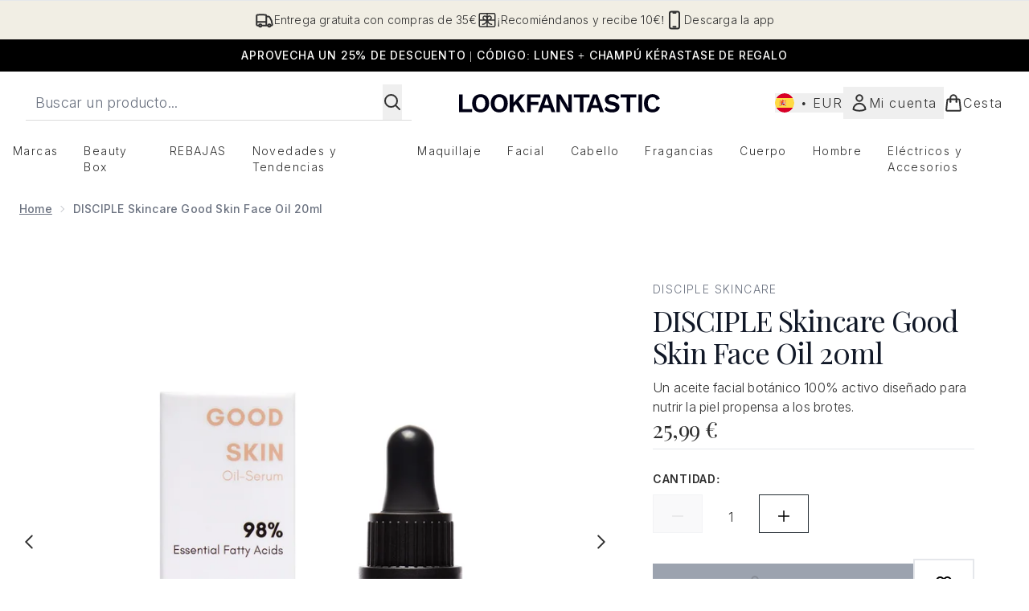

--- FILE ---
content_type: text/html
request_url: https://www.lookfantastic.es/fragments/productGalleryFragment?masterSku=13310212
body_size: -1790
content:
<figure class="carouselImages min-w-full"> <picture> <source srcset="https://www.lookfantastic.es/images?url=https://static.thcdn.com/productimg/original/13310212-1034946453398302.jpg&format=webp&auto=avif&width=472&height=472&fit=cover 1x, https://www.lookfantastic.es/images?url=https://static.thcdn.com/productimg/original/13310212-1034946453398302.jpg&format=webp&auto=avif&width=472&height=472&fit=cover&dpr=2 2x" media="(max-width: 430px)"><source srcset="https://www.lookfantastic.es/images?url=https://static.thcdn.com/productimg/original/13310212-1034946453398302.jpg&format=webp&auto=avif&width=700&height=700&fit=cover 1x, https://www.lookfantastic.es/images?url=https://static.thcdn.com/productimg/original/13310212-1034946453398302.jpg&format=webp&auto=avif&width=700&height=700&fit=cover&dpr=2 2x" media="(max-width: 640px)"><source srcset="https://www.lookfantastic.es/images?url=https://static.thcdn.com/productimg/original/13310212-1034946453398302.jpg&format=webp&auto=avif&width=800&height=800&fit=cover 1x, https://www.lookfantastic.es/images?url=https://static.thcdn.com/productimg/original/13310212-1034946453398302.jpg&format=webp&auto=avif&width=800&height=800&fit=cover&dpr=2 2x" media="(max-width: 768px)"><source srcset="https://www.lookfantastic.es/images?url=https://static.thcdn.com/productimg/original/13310212-1034946453398302.jpg&format=webp&auto=avif&width=650&height=650&fit=cover 1x, https://www.lookfantastic.es/images?url=https://static.thcdn.com/productimg/original/13310212-1034946453398302.jpg&format=webp&auto=avif&width=650&height=650&fit=cover&dpr=2 2x" media="(max-width: 1024px)"><source srcset="https://www.lookfantastic.es/images?url=https://static.thcdn.com/productimg/original/13310212-1034946453398302.jpg&format=webp&auto=avif&width=820&height=820&fit=cover 1x, https://www.lookfantastic.es/images?url=https://static.thcdn.com/productimg/original/13310212-1034946453398302.jpg&format=webp&auto=avif&width=820&height=820&fit=cover&dpr=2 2x" media="(max-width: 1366px)">  <img src="https://www.lookfantastic.es/images?url=https://static.thcdn.com/productimg/original/13310212-1034946453398302.jpg&format=webp&auto=avif&width=1200&height=1200&fit=cover" srcset="https://www.lookfantastic.es/images?url=https://static.thcdn.com/productimg/original/13310212-1034946453398302.jpg&format=webp&auto=avif&width=1200&height=1200&fit=cover 1x, https://www.lookfantastic.es/images?url=https://static.thcdn.com/productimg/original/13310212-1034946453398302.jpg&format=webp&auto=avif&width=1200&height=1200&fit=cover&dpr=2 2x" alt="DISCIPLE Skincare Good Skin Face Oil 20ml Imagen 2" loading="eager" width="1200" height="1200" class="snap-center h-full object-cover mx-auto" decoding="auto" fetchpriority="auto">  </picture>    </figure><figure class="carouselImages min-w-full"> <picture> <source srcset="https://www.lookfantastic.es/images?url=https://static.thcdn.com/productimg/original/13310212-1464946453452629.jpg&format=webp&auto=avif&width=472&height=472&fit=cover 1x, https://www.lookfantastic.es/images?url=https://static.thcdn.com/productimg/original/13310212-1464946453452629.jpg&format=webp&auto=avif&width=472&height=472&fit=cover&dpr=2 2x" media="(max-width: 430px)"><source srcset="https://www.lookfantastic.es/images?url=https://static.thcdn.com/productimg/original/13310212-1464946453452629.jpg&format=webp&auto=avif&width=700&height=700&fit=cover 1x, https://www.lookfantastic.es/images?url=https://static.thcdn.com/productimg/original/13310212-1464946453452629.jpg&format=webp&auto=avif&width=700&height=700&fit=cover&dpr=2 2x" media="(max-width: 640px)"><source srcset="https://www.lookfantastic.es/images?url=https://static.thcdn.com/productimg/original/13310212-1464946453452629.jpg&format=webp&auto=avif&width=800&height=800&fit=cover 1x, https://www.lookfantastic.es/images?url=https://static.thcdn.com/productimg/original/13310212-1464946453452629.jpg&format=webp&auto=avif&width=800&height=800&fit=cover&dpr=2 2x" media="(max-width: 768px)"><source srcset="https://www.lookfantastic.es/images?url=https://static.thcdn.com/productimg/original/13310212-1464946453452629.jpg&format=webp&auto=avif&width=650&height=650&fit=cover 1x, https://www.lookfantastic.es/images?url=https://static.thcdn.com/productimg/original/13310212-1464946453452629.jpg&format=webp&auto=avif&width=650&height=650&fit=cover&dpr=2 2x" media="(max-width: 1024px)"><source srcset="https://www.lookfantastic.es/images?url=https://static.thcdn.com/productimg/original/13310212-1464946453452629.jpg&format=webp&auto=avif&width=820&height=820&fit=cover 1x, https://www.lookfantastic.es/images?url=https://static.thcdn.com/productimg/original/13310212-1464946453452629.jpg&format=webp&auto=avif&width=820&height=820&fit=cover&dpr=2 2x" media="(max-width: 1366px)">  <img src="https://www.lookfantastic.es/images?url=https://static.thcdn.com/productimg/original/13310212-1464946453452629.jpg&format=webp&auto=avif&width=1200&height=1200&fit=cover" srcset="https://www.lookfantastic.es/images?url=https://static.thcdn.com/productimg/original/13310212-1464946453452629.jpg&format=webp&auto=avif&width=1200&height=1200&fit=cover 1x, https://www.lookfantastic.es/images?url=https://static.thcdn.com/productimg/original/13310212-1464946453452629.jpg&format=webp&auto=avif&width=1200&height=1200&fit=cover&dpr=2 2x" alt="DISCIPLE Skincare Good Skin Face Oil 20ml Imagen 3" loading="eager" width="1200" height="1200" class="snap-center h-full object-cover mx-auto" decoding="auto" fetchpriority="auto">  </picture>    </figure>

--- FILE ---
content_type: text/html
request_url: https://www.lookfantastic.es/fragments/productThumbnailFragment?masterSku=13310212
body_size: -1940
content:
<li class="mr-6"><button class="product-thumbnail" aria-label="Abrir imagen  2 (DISCIPLE Skincare Good Skin Face Oil 20ml)"><figure class="pointer-events-none thumbnail-image aspect-square"> <picture>   <img src="https://www.lookfantastic.es/images?url=https://static.thcdn.com/productimg/original/13310212-1034946453398302.jpg&format=webp&auto=avif&width=100&height=100&fit=cover" alt="DISCIPLE Skincare Good Skin Face Oil 20ml Imagen 2" loading="lazy" width="100" height="100" class="max-w-none cursor-pointer  object-cover mx-auto" decoding="auto" fetchpriority="low">  </picture>    </figure></button></li><li class="mr-6"><button class="product-thumbnail" aria-label="Abrir imagen  3 (DISCIPLE Skincare Good Skin Face Oil 20ml)"><figure class="pointer-events-none thumbnail-image aspect-square"> <picture>   <img src="https://www.lookfantastic.es/images?url=https://static.thcdn.com/productimg/original/13310212-1464946453452629.jpg&format=webp&auto=avif&width=100&height=100&fit=cover" alt="DISCIPLE Skincare Good Skin Face Oil 20ml Imagen 3" loading="lazy" width="100" height="100" class="max-w-none cursor-pointer  object-cover mx-auto" decoding="auto" fetchpriority="low">  </picture>    </figure></button></li>